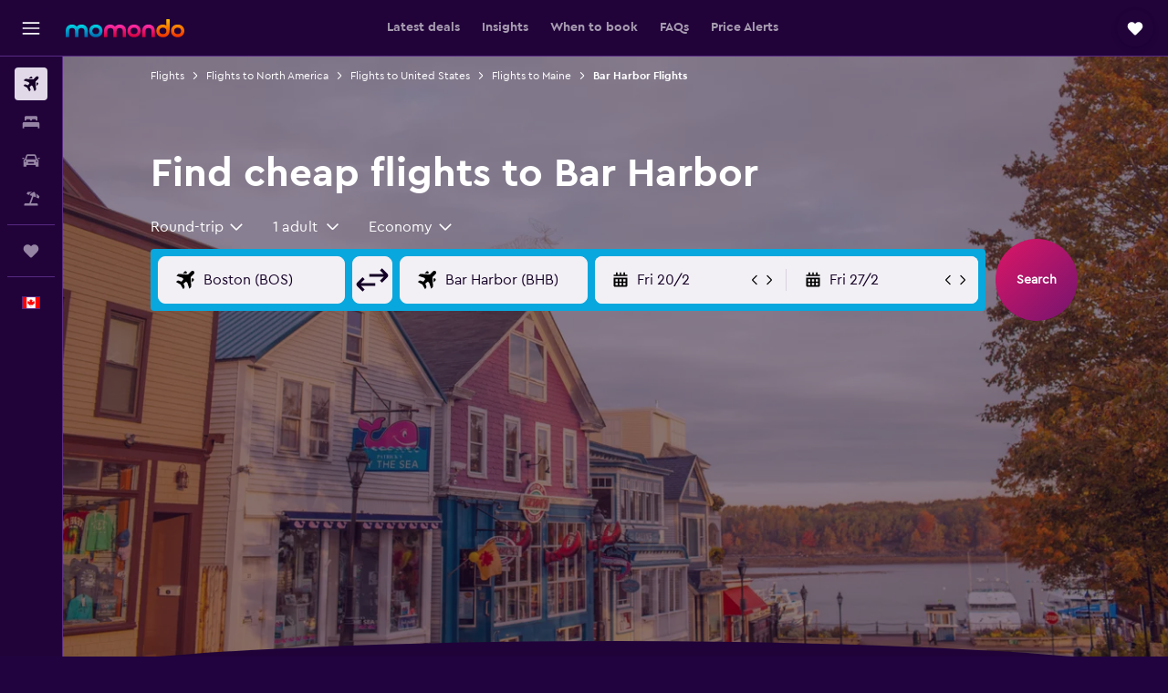

--- FILE ---
content_type: application/javascript;charset=UTF-8
request_url: https://content.r9cdn.net/res/combined.js?v=0f58d022835c38e68eba3259c548e9e814cd97c5&cluster=4
body_size: 13449
content:
define("default/ui/foundation/header/dotf/SiteWideMessage",["exports","__instances","property!3rpbf4","property!3m6768","react","ui/authentication/hooks/formToken","ui/business/shared/ft-business-side-wide-messages","ui/business/shared/utils-properties","ui/foundation/header/dotf/messages/BrowserSupportSiteWideMessage","ui/foundation/header/dotf/messages/CookieDisclosureSiteWideMessage","ui/foundation/header/dotf/messages/CookiesDisabledSiteWideMessage","ui/foundation/header/dotf/messages/CurrencySiteWideMessage","ui/foundation/header/dotf/messages/LostInternetSiteWideMessage","ui/foundation/header/dotf/messages/PrivacySiteWideMessage","ui/foundation/header/dotf/messages/RedirectSiteWideMessage","ui/framework/createLazyComponent","ui/integration/components/ErrorBoundary","ui/integration/metaCookieClient","ui/logger","ui/state/business/hooks/usePersonalModeBannerShown","ui/tracking/hooks/useTracker","ui/utils/components/events","ui/utils/memo"],function(e,s,E,v,w,_,q,x,z,A,I,W,j,P,T,a,G,O,U,L,N,K,i){"use strict";Object.defineProperty(e,"__esModule",{value:!0}),e.default=void 0,s=babelHelpers.interopRequireDefault(s),w=babelHelpers.interopRequireWildcard(w),_=babelHelpers.interopRequireDefault(_),z=babelHelpers.interopRequireDefault(z),A=babelHelpers.interopRequireDefault(A),I=babelHelpers.interopRequireDefault(I),W=babelHelpers.interopRequireDefault(W),j=babelHelpers.interopRequireDefault(j),P=babelHelpers.interopRequireDefault(P),T=babelHelpers.interopRequireDefault(T),a=babelHelpers.interopRequireDefault(a),G=babelHelpers.interopRequireDefault(G),U=babelHelpers.interopRequireDefault(U),L=babelHelpers.interopRequireDefault(L),N=babelHelpers.interopRequireDefault(N),K=babelHelpers.interopRequireDefault(K);var Y=(0,a.default)(function(){return dynamicImport("ui/business/shared/ft-biz-plus-banners/BusinessBizPlusUpgradeBanner",s.default)},null,function(e){return e.BusinessBizPlusUpgradeBanner}),F=(0,a.default)(function(){return dynamicImport("ui/business/shared/cvent/ft-exit-banner",s.default)},null,function(e){return e.BusinessCventExitBanner});function V(e,s){var a=1<arguments.length&&void 0!==s&&s,i=(0,N.default)().trackImpression;(0,w.useEffect)(function(){void 0!==e&&a&&i("".concat(e,"/rendered"))},[i,a,e])}a=(0,i.memo)(function(e){var s=e.siteWideMessageState,a=e.onResize,i=e.locale,t=e.onMessageCountChange,e=(0,v.getBoolean)(),r=(0,_.default)(),n=(0,N.default)().trackClick,o=(0,L.default)(),o=babelHelpers.slicedToArray(o,1)[0],l=(0,w.useState)(null==s?void 0:s.showMainRedirectBlock),u=(l=babelHelpers.slicedToArray(l,2))[0],d=l[1],l=(V("redirectedBanner",null==s?void 0:s.showMainRedirectBlock),(0,w.useState)(null==s?void 0:s.showCurrencyMessage)),c=(l=babelHelpers.slicedToArray(l,2))[0],f=l[1],l=(V("currencyBanner",null==s?void 0:s.showCurrencyMessage),(0,w.useState)(null==s?void 0:s.upgradeBrowserEnabled)),b=(l=babelHelpers.slicedToArray(l,2))[0],p=l[1],l=(V("upgradeBrowserBanner",null==s?void 0:s.upgradeBrowserEnabled),(0,w.useState)(o)),g=(l=babelHelpers.slicedToArray(l,2))[0],h=l[1];V("personalModeBanner",o);var o=(l=(0,q.useBusinessSiteWideMessage)()).typeToShow,l=l.onDismiss,M=void 0!==o,H=(V(o,M),!(null==s||!s.showNoInternetMessage)),C=(0,w.useState)(!(null==s||!s.showCookiesDisabledMessage)),m=(C=babelHelpers.slicedToArray(C,2))[0],B=C[1],C=(0,w.useState)(!(null==s||!s.showPrivacyPolicyMessage)),R=(C=babelHelpers.slicedToArray(C,2))[0],S=C[1],C=(0,w.useState)(!(null==s||!s.showCookieDisclosureMessage)),k=(C=babelHelpers.slicedToArray(C,2))[0],D=C[1],y=(0,w.useCallback)(function(){K.default.publish("page.layout.header.siteWideMessage.dismiss")},[]);return(0,w.useEffect)(function(){t&&t([k,R,m,H,b,u,c,g,M].filter(Boolean).length)},[k,R,m,H,b,u,c,g,M,t]),w.default.createElement(w.default.Fragment,null,babelHelpers.jsx(G.default,{},void 0,(0,E.getBoolean)(!1)&&babelHelpers.jsx(F,{}),babelHelpers.jsx(q.BusinessCompanyImpersonationBanner,{}),(0,x.isUpgradeBizPlusBannerEnabled)()&&babelHelpers.jsx(Y,{onResize:a})),u&&babelHelpers.jsx(T.default,{handleHideRedirectedBlock:function(){n("redirectedBanner".concat("/dismissed")),d(!1),y(),r().then(function(e){(0,O.setMetaCookie)("HIDE_REDIRECT_MESSAGE",!0,e)}).catch(function(e){return U.default.error(e,"getMetaCookie")})},siteWideMessageState:s,trackClick:n,onResize:a}),b&&babelHelpers.jsx(z.default,{handleHideUpgradeBrowserMessage:function(){n("upgradeBrowserBanner".concat("/dismissed")),p(!1),y(),r().then(function(e){(0,O.setMetaCookie)("HIDE_BROWSER_UPGRADE_MESSAGE",!0,e)}).catch(function(e){return U.default.error(e,"setMetaCookie")})},onResize:a}),c&&!e&&babelHelpers.jsx(W.default,{handleHideCurrencyMessage:function(){n("currencyBanner".concat("/dismissed")),f(!1),y();var s=String(i.countryCode).toLowerCase();r().then(function(e){(0,O.setMetaCookie)("HIDE_CURRENCY_MESSAGE",s,e)}).catch(function(e){return U.default.error(e,"setMetaCookie")}),(0,O.setMetaCookie)("hideCurrencyMessage".concat(s),!0)},locale:i,onResize:a}),g&&!e&&babelHelpers.jsx(q.SharedPersonalModeBanner,{onDismiss:function(){n("personalModeBanner".concat("/dismissed")),h(!1),y()},onResize:a}),M&&!e&&babelHelpers.jsx(q.SharedBusinessSiteWideMessage,{type:o,onDismiss:l,onResize:a}),H&&e&&babelHelpers.jsx(j.default,{onResize:a}),m&&e&&babelHelpers.jsx(I.default,{onResize:a,handleHideCookiesDisabledMessage:function(){n("cookiesDisabled".concat("/dismissed")),B(!1),y()}}),R&&e&&babelHelpers.jsx(P.default,{onResize:a,handleHidePrivacyMessage:function(){n("privacy".concat("/dismissed")),S(!1),y(),r().then(function(e){(0,O.setMetaCookie)("GLOBAL_PRIVACY_SEEN",!0,e)}).catch(function(e){return U.default.error(e,"setMetaCookie")})}}),k&&e&&babelHelpers.jsx(A.default,{onResize:a,handleHideCookieDisclosureMessage:function(){n("cookieDisclosure".concat("/dismissed")),D(!1),y(),r().then(function(e){(0,O.setMetaCookie)("HIDE_COOKIES_MESSAGE",!0,e),(0,O.setMetaCookie)("HIDE_COOKIES_MESSAGE_NP",!0,e)}).catch(function(e){return U.default.error(e,"setMetaCookie")})}}))});e.default=a});
define("default/ui/business/shared/ft-business-side-wide-messages/index",["exports","ui/business/shared/ft-business-side-wide-messages/BusinessCompanyImpersonationBanner","ui/business/shared/ft-business-side-wide-messages/SharedBusinessSiteWideMessage","ui/business/shared/ft-business-side-wide-messages/SharedPersonalModeBanner","ui/business/shared/ft-business-side-wide-messages/useBusinessSiteWideMessage"],function(s,n,i,u,t){"use strict";Object.defineProperty(s,"__esModule",{value:!0}),Object.keys(n).forEach(function(e){"default"===e||"__esModule"===e||e in s&&s[e]===n[e]||Object.defineProperty(s,e,{enumerable:!0,get:function(){return n[e]}})}),Object.keys(i).forEach(function(e){"default"===e||"__esModule"===e||e in s&&s[e]===i[e]||Object.defineProperty(s,e,{enumerable:!0,get:function(){return i[e]}})}),Object.keys(u).forEach(function(e){"default"===e||"__esModule"===e||e in s&&s[e]===u[e]||Object.defineProperty(s,e,{enumerable:!0,get:function(){return u[e]}})}),Object.keys(t).forEach(function(e){"default"===e||"__esModule"===e||e in s&&s[e]===t[e]||Object.defineProperty(s,e,{enumerable:!0,get:function(){return t[e]}})})});
define("default/ui/foundation/header/dotf/messages/BrowserSupportSiteWideMessage",["exports","property!nwt806","string!ui/foundation/header/dotf//BROWSER_SUPPORT_ALTERNATIVE","string!ui/foundation/header/dotf//BROWSER_SUPPORT_CHROME_LABEL","string!ui/foundation/header/dotf//BROWSER_SUPPORT_EXPLANATION","string!ui/foundation/header/dotf//BROWSER_SUPPORT_FIREFOX_LABEL","string!ui/foundation/header/dotf//BROWSER_SUPPORT_MESSAGE","string!ui/foundation/header/dotf//BROWSER_SUPPORT_MESSAGE_LINK_TEXT","string!ui/foundation/header/dotf//BROWSER_SUPPORT_RECOMMENDATION","string!ui/foundation/header/dotf//BROWSER_SUPPORT_SAFARI_LABEL","string!ui/foundation/header/dotf//BROWSER_SUPPORT_TITLE","string!ui/foundation/header/dotf//CLOSE_BROWSER_SUPPORT_DIALOG","string!ui/foundation/header/dotf//HEADER_UPGRADE_BROWSER_MESSAGE","string!ui/foundation/header/dotf//MESSAGE_CLOSE_BUTTON_ARIA","react","@r9-react-ui/site-wide-message","@r9/kameleon-icons/fill/externals/chrome.svg","@r9/kameleon-icons/fill/externals/firefox.svg","@r9/kameleon-icons/fill/externals/safari.svg","ui/hooks/useMessageContainerRef","ui/utils/components/test","less!ClLW//ui/foundation/header/dotf/messages/BrowserSupportSiteWideMessage.less"],function(e,s,a,i,n,u,d,l,f,p,R,S,E,O,g,_,b,B,T,w,A,r){"use strict";function P(){var e=window.navigator.userAgent.toLowerCase();return-1<e.indexOf("opera")||-1<e.indexOf("opr/")?_.BrowserType.OPERA:-1<e.indexOf("chrome")?_.BrowserType.CHROME:-1<e.indexOf("firefox")?_.BrowserType.FF:-1<e.indexOf("msie")||-1<e.indexOf("trident/")?_.BrowserType.IE:-1<e.indexOf("safari")?_.BrowserType.SAFARI:_.BrowserType.UNKNOWN}Object.defineProperty(e,"__esModule",{value:!0}),e.default=function(e){var r=e.handleHideUpgradeBrowserMessage,e=e.onResize,t={browserSupportMessage:d.value,browserSupportMessageLinkText:l.value,browserSupportTitle:R.value,closeBrowserSupportDialog:S.value,browserSupportExplanation:n.value,browserSupportRecommendation:f.value,browserSupportAlternative:a.value,closeButtonAriaLabel:O.value},o=[{Icon:b.default,name:i.value},{Icon:B.default,name:u.value},{Icon:T.default,name:p.value}],e=(0,w.default)(e);return g.default.createElement("div",{ref:e},(0,s.getBoolean)()?babelHelpers.jsx(_.SiteWideMessage,{showCloseButton:!1,presentation:_.SiteWideMessagePresentation.LIGHT},void 0,babelHelpers.jsx(_.BrowserSupport,{messages:t,recommendedBrowsers:o,browserType:P(),onDismiss:r})):babelHelpers.jsx(_.SiteWideMessage,{closeButtonAriaLabel:O.value,onDismiss:r,presentation:_.SiteWideMessagePresentation.DARK},void 0,g.default.createElement("div",babelHelpers.extends({className:"ClLW-upgrade-browser-msg"},(0,A.testAttrs)({"data-upgrade-browser-msg":!0})),(0,E.value)())))},e.getBrowserType=P,g=babelHelpers.interopRequireDefault(g),b=babelHelpers.interopRequireDefault(b),B=babelHelpers.interopRequireDefault(B),T=babelHelpers.interopRequireDefault(T),w=babelHelpers.interopRequireDefault(w),babelHelpers.interopRequireDefault(r)});
define("default/ui/foundation/header/dotf/messages/CookieDisclosureSiteWideMessage",["exports","property!jk98cn","string!ui/foundation/header/dotf//COOKIE_DISCLOSURE_LINK_TEXT","string!ui/foundation/header/dotf//COOKIE_DISCLOSURE_MESSAGE","string!ui/foundation/header/dotf//MESSAGE_CLOSE_BUTTON_ARIA","react","@r9-react-ui/site-wide-message","ui/hooks/useMessageContainerRef","less!c9xGs//ui/foundation/header/dotf/messages/CookieDisclosureSiteWideMessage.less"],function(e,i,a,t,o,r,n,l,s){"use strict";Object.defineProperty(e,"__esModule",{value:!0}),e.default=function(e){var s=e.onResize,e=e.handleHideCookieDisclosureMessage,s=(0,l.default)(s);return r.default.createElement("div",{ref:s},babelHelpers.jsx(n.SiteWideMessage,{presentation:n.SiteWideMessagePresentation.LIGHT,onDismiss:e,closeButtonAriaLabel:o.value},void 0,babelHelpers.jsx("div",{className:"c9xGs-message"},void 0,t.value.incorporateComponents(babelHelpers.jsx("a",{href:(0,i.getString)("/privacy#trackingtools"),target:"_blank"},void 0,(0,a.value)()))("span"))))},r=babelHelpers.interopRequireDefault(r),l=babelHelpers.interopRequireDefault(l),babelHelpers.interopRequireDefault(s)});
define("default/ui/foundation/header/dotf/messages/CookiesDisabledSiteWideMessage",["exports","string!ui/foundation/header/dotf//COOKIES_DISABLED_ABOUT_COOKIES_LINK_TEXT","string!ui/foundation/header/dotf//COOKIES_DISABLED_ENABLE_COOKIES_LINK_TEXT","string!ui/foundation/header/dotf//COOKIES_DISABLED_MESSAGE","string!ui/foundation/header/dotf//COOKIES_DISABLED_MESSAGE_HEADER","string!ui/foundation/header/dotf//MESSAGE_CLOSE_BUTTON_ARIA","react","@r9-react-ui/site-wide-message","ui/hooks/useMessageContainerRef","less!Q1bS//ui/foundation/header/dotf/messages/CookiesDisabledSiteWideMessage.less"],function(e,a,i,t,o,r,n,d,l,s){"use strict";Object.defineProperty(e,"__esModule",{value:!0}),e.default=function(e){var s=e.onResize,e=e.handleHideCookiesDisabledMessage,s=(0,l.default)(s);return n.default.createElement("div",{ref:s},babelHelpers.jsx(d.SiteWideMessage,{presentation:d.SiteWideMessagePresentation.LIGHT,onDismiss:e,closeButtonAriaLabel:r.value},void 0,babelHelpers.jsx("span",{className:"Q1bS-message-header"},void 0,(0,o.value)()," "),babelHelpers.jsx("span",{className:"Q1bS-message"},void 0,t.value.incorporateComponents(babelHelpers.jsx("a",{href:"http://lifehacker.com/5461114/fact-and-fiction-the-truth-about-browser-cookies"},void 0,(0,a.value)()),babelHelpers.jsx("a",{href:"http://www.ehow.com/video_4751810_enable-cookies.html"},void 0,(0,i.value)()))("span"))))},n=babelHelpers.interopRequireDefault(n),l=babelHelpers.interopRequireDefault(l),babelHelpers.interopRequireDefault(s)});
define("default/ui/foundation/header/dotf/messages/CurrencySiteWideMessage",["exports","string!ui/foundation/header/dotf//HEADER_CURRENCY_SYMBOL_WARNING","string!ui/foundation/header/dotf//MESSAGE_CLOSE_BUTTON_ARIA","react","@r9-react-ui/site-wide-message","ui/hooks/useMessageContainerRef","ui/utils/components/test","less!l2EM//ui/foundation/header/dotf/messages/CurrencySiteWideMessage.less"],function(e,a,r,i,n,o,u,s){"use strict";Object.defineProperty(e,"__esModule",{value:!0}),e.default=function(e){var s=e.handleHideCurrencyMessage,t=e.locale,e=e.onResize,e=(0,o.default)(e);return i.default.createElement("div",{ref:e},babelHelpers.jsx(n.SiteWideMessage,{closeButtonAriaLabel:r.value,onDismiss:s,presentation:n.SiteWideMessagePresentation.DARK},void 0,i.default.createElement("div",babelHelpers.extends({className:"l2EM-currency-msg"},(0,u.testAttrs)({"data-currency-msg":!0})),a.value.incorporateComponents(babelHelpers.jsx("span",{},void 0,t.currency.code))("span"))))},i=babelHelpers.interopRequireDefault(i),o=babelHelpers.interopRequireDefault(o),babelHelpers.interopRequireDefault(s)});
define("default/ui/foundation/header/dotf/messages/LostInternetSiteWideMessage",["exports","string!ui/foundation/header/dotf//NO_INTERNET_BANNER_MESSAGE","react","@r9-react-ui/site-wide-message","ui/hooks/useMessageContainerRef","less!c4FQY//ui/foundation/header/dotf/messages/LostInternetSiteWideMessage.less"],function(e,s,t,a,i,r){"use strict";Object.defineProperty(e,"__esModule",{value:!0}),e.default=function(e){e=e.onResize,e=(0,i.default)(e);return t.default.createElement("div",{ref:e},babelHelpers.jsx(a.SiteWideMessage,{showCloseButton:!1},void 0,babelHelpers.jsx("div",{className:"c4FQY-message"},void 0,(0,s.value)())))},t=babelHelpers.interopRequireDefault(t),i=babelHelpers.interopRequireDefault(i),babelHelpers.interopRequireDefault(r)});
define("default/ui/foundation/header/dotf/messages/PrivacySiteWideMessage",["exports","property!jk98cn","property!bvwsgj","property!ehfr6f","string!ui/foundation/header/dotf//MESSAGE_CLOSE_BUTTON_ARIA","string!ui/foundation/header/dotf//POLICY_MESSAGE","string!ui/foundation/header/dotf//POLICY_MESSAGE_COOKIE_LINK_TEXT","string!ui/foundation/header/dotf//POLICY_MESSAGE_PRIVACY_LINK_TEXT","react","@r9-react-ui/site-wide-message","ui/hooks/useMessageContainerRef","less!MR-V//ui/foundation/header/dotf/messages/PrivacySiteWideMessage.less"],function(e,t,i,s,r,n,o,d,l,u,f,a){"use strict";Object.defineProperty(e,"__esModule",{value:!0}),e.default=function(e){var a=e.onResize,e=e.handleHidePrivacyMessage,a=(0,f.default)(a);return l.default.createElement("div",{ref:a},babelHelpers.jsx(u.SiteWideMessage,{presentation:u.SiteWideMessagePresentation.LIGHT,onDismiss:e,closeButtonAriaLabel:r.value},void 0,babelHelpers.jsx("div",{className:"MR-V-message"},void 0,n.value.incorporateComponents(babelHelpers.jsx("span",{},void 0,(0,s.getString)()),babelHelpers.jsx("a",{href:(0,i.getString)("/privacy"),target:"_blank"},void 0,(0,d.value)()),babelHelpers.jsx("a",{href:(0,t.getString)("/privacy#trackingtools"),target:"_blank"},void 0,(0,o.value)()))("span"))))},l=babelHelpers.interopRequireDefault(l),f=babelHelpers.interopRequireDefault(f),babelHelpers.interopRequireDefault(a)});
define("default/ui/foundation/header/dotf/messages/RedirectSiteWideMessage",["exports","property!3m6768","property!sp2id0","string!ui/foundation/header/dotf//MESSAGE_CLOSE_BUTTON_ARIA","react","@r9-react-ui/site-wide-message","ui/foundation/header/dotf/messages/AltLanguageAvailableMessage","ui/foundation/header/dotf/messages/DefaultRedirectedMessage","ui/foundation/header/dotf/messages/LocaleForBrandRemovedMessage","ui/foundation/header/dotf/messages/SwitchToDualDotComMessage","ui/foundation/header/dotf/messages/SwitchToEnglishMessage","ui/hooks/useMessageContainerRef","ui/utils/components/test"],function(e,u,g,f,b,c,p,M,h,m,S,v,D){"use strict";Object.defineProperty(e,"__esModule",{value:!0}),e.default=function(e){var t=e.handleHideRedirectedBlock,a=e.siteWideMessageState,s=e.trackClick,e=e.onResize,i=(0,u.getBoolean)(),l=i&&!(0,g.getBoolean)(!1)?c.SiteWideMessagePresentation.LIGHT:c.SiteWideMessagePresentation.DARK,o=null==a?void 0:a.redirected,d=!(null!=a&&a.redirected)&&(null==a?void 0:a.showSwitchToEnglish),e=(0,v.default)(e),r=o&&i&&(null==a?void 0:a.altLanguageAvailableAndEnabled),n=o&&i&&!(null!=a&&a.altLanguageAvailableAndEnabled)&&(null==a?void 0:a.showSwitchToDualDotCom),o=o&&i&&!(null!=a&&a.altLanguageAvailableAndEnabled)&&!(null!=a&&a.showSwitchToDualDotCom)||o&&!i,i=(null==a?void 0:a.localeForBrandRemoved)&&!i;return b.default.createElement("div",{ref:e},babelHelpers.jsx(c.SiteWideMessage,{closeButtonAriaLabel:f.value,onDismiss:t,presentation:l},void 0,b.default.createElement("div",(0,D.testAttrs)({"data-redirect-msg":!0}),r&&babelHelpers.jsx(p.default,{siteWideMessageState:a,trackClick:s,siteWideMessagePresentation:l}),n&&babelHelpers.jsx(m.default,{siteWideMessageState:a,trackClick:s,siteWideMessagePresentation:l}),o&&babelHelpers.jsx(M.default,{siteWideMessageState:a,trackClick:s,siteWideMessagePresentation:l}),d&&babelHelpers.jsx(S.default,{siteWideMessageState:a,trackClick:s,siteWideMessagePresentation:l}),i&&babelHelpers.jsx(h.default,{siteWideMessageState:a,siteWideMessagePresentation:l}))))},b=babelHelpers.interopRequireDefault(b),p=babelHelpers.interopRequireDefault(p),M=babelHelpers.interopRequireDefault(M),h=babelHelpers.interopRequireDefault(h),m=babelHelpers.interopRequireDefault(m),S=babelHelpers.interopRequireDefault(S),v=babelHelpers.interopRequireDefault(v)});
define("default/ui/state/business/hooks/usePersonalModeBannerShown",["exports","property!6gcquf","property!6i0530","react","react-redux","ui/state/business/hooks/useAccountSwitcherItems","ui/state/business/hooks/useBusinessMode","ui/state/hooks/useUserInfoState","ui/utils/storage"],function(e,a,l,d,c,f,b,S,p){"use strict";Object.defineProperty(e,"__esModule",{value:!0}),e.BANNER_DISMISSED_STORAGE_ID=void 0,e.default=function(){var e=(0,b.default)(),t=(0,c.useSelector)(function(e){return!(null==(e=null==(e=e.authState)?void 0:e.businessState)||!e.businessProfile)}),s=null==(n=(0,S.default)())?void 0:n.accountEmail,u=(0,f.useAccountSwitcherItems)(),n=(0,d.useMemo)(function(){return null==u?void 0:u.find(function(e){return e.userEmail===s&&e.businessMode})},[u,s]),o=(0,d.useState)(!0===p.default.get(D)),o=babelHelpers.slicedToArray(o,2),r=o[0],i=o[1];return[!r&&!e&&t&&!!n&&(0,a.getBoolean)(!1)&&(0,l.getBoolean)(!1),function(e){p.default.set(D,!e),i(!e)}]},b=babelHelpers.interopRequireDefault(b),S=babelHelpers.interopRequireDefault(S),p=babelHelpers.interopRequireDefault(p);var D=e.BANNER_DISMISSED_STORAGE_ID="personal-mode-banner-dismissed"});
define("default/ui/business/shared/ft-business-side-wide-messages/BusinessCompanyImpersonationBanner",["exports","react","@r9-react-ui/button","@r9/kameleon-icons/fill/utilities/user-multi.svg","ui/authentication/hooks/formToken","ui/business/libs/dashboard/company-details/data","ui/business/shared/ft-business-site-wide-utils","ui/logger","ui/state/hooks/useAuthBusiness","ui/state/hooks/useK4BDisplayName","string!ui/business/shared/ft-business-side-wide-messages//IMPERSONATION_BANNER_EXIT_BUTTON","string!ui/business/shared/ft-business-side-wide-messages//IMPERSONATION_BANNER_TITLE","less!pBkm//ui/business/shared/ft-business-side-wide-messages/BusinessCompanyImpersonationBanner.less"],function(e,n,i,a,u,t,r,o,l,d,p,b,s){"use strict";function m(){var e=(0,u.default)(),s=n.default.useCallback(function(){return e().then(function(e){return t.businessCompanyApi.endImpersonationSupport(e)}).then(function(){return window.location.reload()}).catch(o.default.error)},[e]);return babelHelpers.jsx(i.Button,{size:i.ButtonSize.XSMALL,onClick:function(){return s()}},void 0,(0,p.value)())}Object.defineProperty(e,"__esModule",{value:!0}),e.BusinessCompanyImpersonationBanner=function(){var e,s=function(){var e=(0,d.default)(),s=null!=(s=(0,l.useAuthBusiness)())?s:{},n=s.role,i=s.seniority,s=s.usingCompanyImpersonation,s=void 0!==s&&s,a=(0,r.useUsingAgentPortalImpersonation)();return{showBanner:s&&!a,data:{companyName:e,roleName:null!=(s=null==n?void 0:n.roleName)?s:"",groupName:null!=(a=null==i?void 0:i.name)?a:""}}}(),n=s.showBanner,s=s.data;return n&&s?(n=s.companyName,e=s.roleName,s=s.groupName,babelHelpers.jsx("div",{className:"pBkm"},void 0,babelHelpers.jsx(a.default,{"aria-hidden":!0,width:24,height:24}),babelHelpers.jsx("span",{},void 0,(0,b.value)(n,e,s)),babelHelpers.jsx(m,{}))):null},n=babelHelpers.interopRequireDefault(n),a=babelHelpers.interopRequireDefault(a),u=babelHelpers.interopRequireDefault(u),o=babelHelpers.interopRequireDefault(o),d=babelHelpers.interopRequireDefault(d),babelHelpers.interopRequireDefault(s)});
define("default/ui/business/shared/ft-business-side-wide-messages/SharedBusinessSiteWideMessage",["exports","string!ui/alerts//CLOSE_BUTTON_LABEL","react","@r9-react-ui/site-wide-message","ui/hooks/useMessageContainerRef","ui/tracking/hooks/useTracker","ui/utils/components/test","less!cxNt//ui/business/shared/ft-business-side-wide-messages/SharedBusinessSiteWideMessage.less"],function(e,r,u,l,n,d,o,s){"use strict";Object.defineProperty(e,"__esModule",{value:!0}),e.SharedBusinessSiteWideMessage=function(e){var s,i=e.type,t=e.onDismiss,e=e.onResize,a=(0,d.default)().trackClick,e=(0,n.default)(e);return i?(s=b[i],u.default.createElement("div",{ref:e},babelHelpers.jsx(l.SiteWideMessage,{closeButtonAriaLabel:r.value,presentation:l.SiteWideMessagePresentation.DARK,onDismiss:function(){a("".concat(i,"/dismissed")),t()}},void 0,u.default.createElement("div",(0,o.testAttrs)("business-site-wide-msg"),babelHelpers.jsx("div",{className:"cxNt-title"},void 0,s.title),babelHelpers.jsx("div",{},void 0,s.action))))):null},u=babelHelpers.interopRequireDefault(u),n=babelHelpers.interopRequireDefault(n),d=babelHelpers.interopRequireDefault(d),s=babelHelpers.interopRequireDefault(s);var b={}});
define("default/ui/business/shared/ft-business-side-wide-messages/SharedPersonalModeBanner",["exports","property!bkp2jt","string!ui/alerts//CLOSE_BUTTON_LABEL","react","@r9-react-ui/site-wide-message","ui/authentication/services/useGetAuthService","ui/hooks/useMessageContainerRef","ui/logger","ui/state/business/hooks/useAccountSwitcherItems","ui/state/business/hooks/usePersonalModeBannerShown","ui/state/hooks/useActiveNavigationItem","ui/state/hooks/useUserInfoState","string!ui/business/shared/ft-business-side-wide-messages//PERSONAL_BANNER_CTA","string!ui/business/shared/ft-business-side-wide-messages//PERSONAL_BANNER_DESCRIPTION","string!ui/business/shared/ft-business-side-wide-messages//PERSONAL_BANNER_TITLE"],function(e,b,p,h,g,v,m,A,B,R,w,E,S,N,M){"use strict";Object.defineProperty(e,"__esModule",{value:!0}),e.SharedPersonalModeBanner=function(e){var s=e.onDismiss,e=e.onResize,n={personalBannerTitle:M.value,personalBannerDescription:N.value,personalBannerCta:S.value,closeButtonAriaLabel:p.value},i=(0,v.default)(),t=(0,w.useActiveNavigationItem)(),a=null==(o=(0,E.default)())?void 0:o.accountEmail,r=(0,B.useAccountSwitcherItems)(),u=(0,h.useMemo)(function(){return null==r?void 0:r.find(function(e){return e.userEmail===a&&e.businessMode})},[r,a]),o=(0,R.default)(),o=babelHelpers.slicedToArray(o,2),l=o[0],d=o[1],o=(0,h.useState)(2),o=babelHelpers.slicedToArray(o,2),c=o[0],f=o[1],o=(0,m.default)(e),e=0===c,c=2===c;return(0,h.useEffect)(function(){f(l?1:2)},[l]),c?null:h.default.createElement("div",{ref:o},babelHelpers.jsx(g.PersonalModeBanner,{messages:n,handleDismiss:function(){d(!1),f(2),null!=s&&s()},handleSwitch:function(){var e,s;u&&(f(0),s=window.location.pathname,(0,b.getBoolean)(!1)&&(s=null!=(e=null==t?void 0:t.url)?e:"/"),i().then(function(e){return e.switchMultiAccount(null==u?void 0:u.tokenId,!0).then(function(e){return window.location.replace("".concat(e.businessRedirectUrl,"&redir=").concat(s))})}).catch(function(e){f(1),A.default.error(e,"PersonalModeBanner.toggleBusinessMode")}))},loading:e}))},h=babelHelpers.interopRequireWildcard(h),v=babelHelpers.interopRequireDefault(v),m=babelHelpers.interopRequireDefault(m),A=babelHelpers.interopRequireDefault(A),R=babelHelpers.interopRequireDefault(R),E=babelHelpers.interopRequireDefault(E)});
define("default/ui/business/shared/ft-business-side-wide-messages/useBusinessSiteWideMessage",["exports","react","context"],function(e,s,a){"use strict";Object.defineProperty(e,"__esModule",{value:!0}),e.useBusinessSiteWideMessage=function(){var i,n=(0,a.isClient)()?window.location.pathname:void 0,e=(0,s.useState)(!1),t=babelHelpers.slicedToArray(e,2)[1],o={},r={typeToShow:void 0,onDismiss:function(){}};for(i in o)if(function(){if(o.hasOwnProperty(i)){var e=o[i],s=Boolean(e.ignorePaths&&e.ignorePaths.find(function(e){return e===n}));if(e.enabled&&!s)return r={typeToShow:i,onDismiss:function(){t(!0),e.onDismiss()}},1}}())break;return r}});
define("default/@r9-react-ui/site-wide-message/index",["exports","@r9-react-ui/site-wide-message/SiteWideMessage","@r9-react-ui/site-wide-message/PersonalModeBanner","@r9-react-ui/site-wide-message/BrowserSupport","@r9-react-ui/site-wide-message/BrowserIcon"],function(t,r,n,i,u){"use strict";Object.defineProperty(t,"__esModule",{value:!0}),Object.keys(r).forEach(function(e){"default"===e||"__esModule"===e||e in t&&t[e]===r[e]||Object.defineProperty(t,e,{enumerable:!0,get:function(){return r[e]}})}),Object.keys(n).forEach(function(e){"default"===e||"__esModule"===e||e in t&&t[e]===n[e]||Object.defineProperty(t,e,{enumerable:!0,get:function(){return n[e]}})}),Object.keys(i).forEach(function(e){"default"===e||"__esModule"===e||e in t&&t[e]===i[e]||Object.defineProperty(t,e,{enumerable:!0,get:function(){return i[e]}})}),Object.keys(u).forEach(function(e){"default"===e||"__esModule"===e||e in t&&t[e]===u[e]||Object.defineProperty(t,e,{enumerable:!0,get:function(){return u[e]}})})});
define("default/@r9/kameleon-icons/fill/externals/chrome.svg",["exports","ui/framework/SvgInlineKameleonIcons"],function(e,l){Object.defineProperty(e,"__esModule",{value:!0});e.default=function(e){return React.createElement(l.default,Object.assign({key:"default/@r9/kameleon-icons/fill/externals/chrome.svg"},e||{},{svg:'<svg xmlns="http://www.w3.org/2000/svg" viewBox="0 0 200 200" fill="currentColor"><path d="M66.45 100.03c0-18.53 15.02-33.56 33.56-33.56s33.56 15.02 33.56 33.56s-15.02 33.56-33.56 33.56s-33.56-15.02-33.56-33.56zM140 30.74a80.087 80.087 0 00-39.99-10.72h0c-14.02 0-27.85 3.71-40 10.72a80.086 80.086 0 00-27.87 26.95l21.1 36.54c.76-6.18 2.74-12.24 5.94-17.79a47.152 47.152 0 0117.26-17.26a47.227 47.227 0 0121.91-6.26l.07-.05h1.6h64.62a80.27 80.27 0 00-24.62-22.13zm29.29 109.28a80.011 80.011 0 0010.71-40c0-13.11-3.25-26.06-9.4-37.61h-42.16c5.01 3.79 9.24 8.57 12.4 14.03c8.17 14.15 8.37 31.63.64 45.96v.08l-.64 1.12l-32.31 55.96a80.113 80.113 0 0031.48-10.26a80.14 80.14 0 0029.28-29.28zM59.17 123.6h0s0 0 0 0L26.86 67.64A80.132 80.132 0 0020 100.03c0 14.02 3.71 27.86 10.72 40A80.065 80.065 0 0060 169.31a80.103 80.103 0 0037.27 10.66l21.08-36.51c-13.49 5.69-29.09 4.83-41.93-2.59c-6.76-3.9-12.43-9.45-16.52-16.08l-.07-.04l-.64-1.11s-.02-.03-.03-.04h0s0 0 0 0z"/></svg>'}))}});
define("default/@r9/kameleon-icons/fill/externals/firefox.svg",["exports","ui/framework/SvgInlineKameleonIcons"],function(c,e){Object.defineProperty(c,"__esModule",{value:!0});c.default=function(c){return React.createElement(e.default,Object.assign({key:"default/@r9/kameleon-icons/fill/externals/firefox.svg"},c||{},{svg:'<svg xmlns="http://www.w3.org/2000/svg" viewBox="0 0 200 200" fill="currentColor"><path d="M174.24 72.72c-3.48-8.4-10.53-17.46-16.07-20.32c4.51 8.86 7.11 17.74 8.11 24.37c0 0 0 .05.02.13c-9.06-22.63-24.42-31.76-36.96-51.62c-.64-1-1.27-2-1.89-3.08c-.35-.6-.63-1.15-.88-1.67c-.52-1-.92-2.07-1.2-3.16c0-.05-.02-.1-.05-.14s-.08-.07-.13-.07a.379.379 0 00-.15 0c-.01 0-.03.01-.04.02c-.02 0-.04.02-.06.03l.03-.04c-18.95 11.12-26.1 31.14-27.4 42.57l-.33.02c-8.47.59-16.47 3.68-23.14 8.95l-.39.31c-.15-.1-.29-.21-.44-.31c-1.83-6.4-1.9-13.18-.22-19.62c-8.23 3.76-14.63 9.69-19.28 14.94h-.04C50.55 60 50.78 46.7 50.96 43.92c-.04-.17-2.37 1.21-2.67 1.42c-2.8 2-5.42 4.25-7.83 6.72a69.94 69.94 0 00-7.48 8.99a67.847 67.847 0 00-10.75 24.33c-.04.17-.07.35-.11.53c-.15.71-.69 4.24-.79 5.01v.18c-.71 3.66-1.15 7.36-1.32 11.08v.41c0 44.34 35.87 80.28 80.11 80.28c39.62 0 72.52-28.83 78.96-66.7c.13-1.03.24-2.06.36-3.1c1.59-13.77-.18-28.24-5.2-40.34zm-76.72-8.98l.5-.04c.76-.05 1.47-.1 2.18-.1c11.1 0 21.6 4.91 28.84 13.19c-4.02-1.39-8.73-2.13-13.4-1.32l-5.97 1.04l5.42 2.72c14.86 7.45 18.26 23.75 15.12 35.74c-3.04 11.61-13.3 23.69-33 22.76c-3.36-.13-6.67-.77-9.79-1.88c-.76-.29-1.52-.61-2.21-.9l-.29-.13c-.33-.15-.66-.31-.99-.48c-9.99-5.17-16.76-14.45-17.76-24.28c.7-1.95 5.24-12.03 24.45-12.03c3.56 0 11.44-7.84 11.63-10.76v-.11v-.11c-.06-1.39-.7-1.71-4.82-3.73c-4.4-2.16-11.76-5.78-15.19-9.18l-.83-.82c-1.25-1.23-2.18-2.15-2.94-2.88a37.874 37.874 0 0119.04-6.69z"/></svg>'}))}});
define("default/@r9/kameleon-icons/fill/externals/safari.svg",["exports","ui/framework/SvgInlineKameleonIcons"],function(c,l){Object.defineProperty(c,"__esModule",{value:!0});c.default=function(c){return React.createElement(l.default,Object.assign({key:"default/@r9/kameleon-icons/fill/externals/safari.svg"},c||{},{svg:'<svg xmlns="http://www.w3.org/2000/svg" viewBox="0 0 200 200" fill="currentColor"><path d="M100 18c-45.21 0-82 36.79-82 82s36.79 82 82 82s82-36.79 82-82s-36.79-82-82-82zm0 160c-43.01 0-78-34.99-78-78s34.99-78 78-78s78 34.99 78 78s-34.99 78-78 78zm0-152c-40.87 0-74 33.13-74 74s33.13 74 74 74s74-33.13 74-74s-33.13-74-74-74zm52.31 51.56l12.06-5c.44-.19 1 .06 1.19.5c.19.5 0 1-.5 1.19l-12.06 5c-.44.19-1 0-1.19-.5c-.19-.5 0-1 .5-1.19zm-31.19-30.44l5-12.06c.19-.44.75-.69 1.19-.44c.5.19.69.75.5 1.19l-5 12.06c-.19.44-.75.69-1.19.44h0a.895.895 0 01-.5-1.19zM99.18 30.06c0-.5.44-.88.94-.88s.94.38.94.88v13.06c-.06.5-.44.87-.94.87s-.94-.37-.94-.87V30.06zm-7.56 61.18h0s0 0 0 0h0zm0 0h0s0 0 0 0h0s0 0 0 0h0s0 0 0 0zM72.75 34.61c.5-.19 1 0 1.19.44L79 47.11c.19.44-.06 1-.5 1.19h0c-.5.19-1 0-1.19-.44L72.25 35.8c-.19-.44.06-1 .5-1.19zm-43.56 65.2c0-.5.37-.94.87-.94h13.06c.5 0 .88.44.88.94h0c0 .5-.37.94-.87.94H30.07c-.5 0-.87-.44-.87-.94zm18.5 22.62l-12.06 5c-.44.19-1-.06-1.19-.5c-.19-.5 0-1 .5-1.19l12.06-5c.44-.19 1 0 1.19.5s0 1-.5 1.19zm.63-44h0c-.19.5-.75.69-1.19.5l-12.06-5c-.44-.19-.69-.75-.5-1.19c.19-.5.75-.69 1.19-.5l12.06 5c.5.19.69.75.5 1.19zm1.56-28.5c.38-.37.94-.37 1.25 0l9.25 9.19c.37.31.37.94.06 1.25h0c-.37.37-.94.37-1.25 0l-9.31-9.19a.893.893 0 010-1.25zm40.59 42.98l17.01 16.89l-57.35 40.76l40.34-57.65zm-11.58 59.96l-5 12.06c-.19.44-.75.69-1.19.44c-.44-.25-.69-.75-.5-1.19l5-12.06c.19-.44.75-.69 1.19-.44h0c.5.19.69.75.5 1.19zm21.94 17.06c0 .5-.44.88-.94.88s-.94-.38-.94-.88v-13.06c.06-.5.44-.88.94-.88s.94.38.94.88v13.06zm8.22-61.22l.18-.18l-.15.21l-.03-.03zm18.22 56.66c-.44.19-1 0-1.19-.44l-5.06-12.06c-.19-.44.06-1 .5-1.19c.5-.19 1 0 1.19.44l5.06 12.06c.19.44-.06 1-.5 1.19zm22.81-15.31c-.37.38-.94.38-1.25 0l-9.25-9.19c-.31-.31-.31-.94 0-1.25c.38-.37.94-.37 1.25 0l9.25 9.19c.38.38.31.94 0 1.25zm-39.76-43.09L93.3 90.07l57.28-40.64h0s0 0 0 0l-40.26 57.54zm55.14 20.27c-.19.5-.75.69-1.19.5l-12.06-5a.895.895 0 01-.5-1.19h0c.19-.5.75-.69 1.19-.5l12.06 5c.44.19.69.75.5 1.19zm4.5-26.12H156.9c-.5 0-.87-.44-.87-.94s.37-.94.87-.94h13.06c.5 0 .88.44.88.94s-.38.94-.88.94z"/></svg>'}))}});
define("default/ui/hooks/useMessageContainerRef",["exports","react","ui/hooks/useElementHeightChange"],function(e,u,n){"use strict";Object.defineProperty(e,"__esModule",{value:!0}),e.default=function(e){var t=(0,u.useRef)(null);return(0,n.default)(t,e),t},n=babelHelpers.interopRequireDefault(n)});
define("default/ui/foundation/header/dotf/messages/AltLanguageAvailableMessage",["exports","string!ui/foundation/header/dotf//REDIRECTED_ALT_LANGUAGE_AVAILABLE_MESSAGE","string!ui/foundation/header/dotf//REDIRECTED_ALT_LANGUAGE_AVAILABLE_MESSAGE_ENGLISH_OPTION","string!ui/foundation/header/dotf//REDIRECTED_ALT_LANGUAGE_AVAILABLE_MESSAGE_OTHER_OPTION","react","less!yNyv//ui/foundation/header/dotf/messages/AltLanguageAvailableMessage.less"],function(e,l,t,n,a,r){"use strict";Object.defineProperty(e,"__esModule",{value:!0}),e.default=function(e){var a=e.siteWideMessageState,i=e.trackClick,e=e.siteWideMessagePresentation;return babelHelpers.jsx("div",{className:(0,r.default)("site-msg","pres-".concat(e))},void 0,l.value.incorporateComponents(babelHelpers.jsx("span",{},void 0,null==a?void 0:a.displayCountryUrl),babelHelpers.jsx("a",{href:null==a?void 0:a.otherLocaleRedirectUrl,className:(0,r.default)("redirect-link"),onClick:function(){return i("redirectedBanner".concat("/clicked"))}},void 0,(0,t.value)()),babelHelpers.jsx("a",{href:null==a?void 0:a.englishRedirectUrl,className:(0,r.default)("redirect-link"),onClick:function(){return i("redirectedBanner".concat("/clicked"))}},void 0,(0,n.value)(null==a?void 0:a.mainDisplayUrlName)))("span"))},a=babelHelpers.interopRequireDefault(a),r=babelHelpers.interopRequireDefault(r)});
define("default/ui/foundation/header/dotf/messages/DefaultRedirectedMessage",["exports","string!ui/foundation/header/dotf//HEADER_REDIRECT_MESSAGE","string!ui/foundation/header/dotf//HEADER_REDIRECT_TO_MESSAGE","react","less!O1pb//ui/foundation/header/dotf/messages/DefaultRedirectedMessage.less"],function(e,s,i,a,r){"use strict";Object.defineProperty(e,"__esModule",{value:!0}),e.default=function(e){var a=e.siteWideMessageState,t=e.trackClick,e=e.siteWideMessagePresentation;return babelHelpers.jsx("div",{className:(0,r.default)("site-msg","pres-".concat(e))},void 0,s.value.incorporateComponents(babelHelpers.jsx("span",{},void 0,null==a?void 0:a.displayCountryUrl),babelHelpers.jsx("a",{href:null==a?void 0:a.englishRedirectUrl,className:(0,r.default)("redirect-link"),onClick:function(){return t("redirectedBanner".concat("/clicked"))}},void 0,(0,i.value)(null==a?void 0:a.mainDisplayUrlName)))("span"))},a=babelHelpers.interopRequireDefault(a),r=babelHelpers.interopRequireDefault(r)});
define("default/ui/foundation/header/dotf/messages/LocaleForBrandRemovedMessage",["exports","string!ui/foundation/header/dotf//HEADER_REDIRECT_AFTER_LOCALE_SHUTDOWN_MESSAGE","react","less!Jk7v//ui/foundation/header/dotf/messages/LocaleForBrandRemovedMessage.less"],function(e,s,a,t){"use strict";Object.defineProperty(e,"__esModule",{value:!0}),e.default=function(e){var a=e.siteWideMessageState,e=e.siteWideMessagePresentation;return babelHelpers.jsx("div",{className:(0,t.default)("site-msg","pres-".concat(e))},void 0,(0,s.value)(a.originHomepage,a.redirectHomepage))},a=babelHelpers.interopRequireDefault(a),t=babelHelpers.interopRequireDefault(t)});
define("default/ui/foundation/header/dotf/messages/SwitchToDualDotComMessage",["exports","string!ui/foundation/header/dotf//REDIRECTED_SWITCH_TO_DUAL_DOT_COM_MESSAGE","string!ui/foundation/header/dotf//REDIRECTED_SWITCH_TO_DUAL_DOT_COM_MESSAGE_ENGLISH_OPTION","string!ui/foundation/header/dotf//REDIRECTED_SWITCH_TO_DUAL_DOT_COM_MESSAGE_SPANISH_OPTION","react","less!o-a0//ui/foundation/header/dotf/messages/SwitchToDualDotComMessage.less"],function(e,t,s,n,a,r){"use strict";Object.defineProperty(e,"__esModule",{value:!0}),e.default=function(e){var a=e.siteWideMessageState,i=e.trackClick,e=e.siteWideMessagePresentation;return babelHelpers.jsx("div",{className:(0,r.default)("site-msg","pres-".concat(e))},void 0,t.value.incorporateComponents(babelHelpers.jsx("span",{},void 0,null==a?void 0:a.displayCountryUrl),babelHelpers.jsx("a",{href:null==a?void 0:a.spanishRedirectUrl,className:(0,r.default)("redirect-link"),onClick:function(){return i("redirectedBanner".concat("/clicked"))}},void 0,(0,n.value)(null==a?void 0:a.mainDisplayUrlName)),babelHelpers.jsx("a",{href:null==a?void 0:a.englishRedirectUrl,className:(0,r.default)("redirect-link"),onClick:function(){return i("redirectedBanner".concat("/clicked"))}},void 0,(0,s.value)()))("span"))},a=babelHelpers.interopRequireDefault(a),r=babelHelpers.interopRequireDefault(r)});
define("default/ui/foundation/header/dotf/messages/SwitchToEnglishMessage",["exports","string!ui/foundation/header/dotf//INFO_DUAL_LANGUAGE","string!ui/foundation/header/dotf//INFO_DUAL_LANGUAGE_TARGET","react","less!U3q2//ui/foundation/header/dotf/messages/SwitchToEnglishMessage.less"],function(e,a,i,s,r){"use strict";Object.defineProperty(e,"__esModule",{value:!0}),e.default=function(e){var s=e.siteWideMessageState,t=e.trackClick,e=e.siteWideMessagePresentation;return babelHelpers.jsx("div",{className:(0,r.default)("site-msg","pres-".concat(e))},void 0,a.value.incorporateComponents(babelHelpers.jsx("span",{},void 0,null==s?void 0:s.displayCountryUrl),babelHelpers.jsx("a",{href:null==s?void 0:s.otherLocaleRedirectUrl,className:(0,r.default)("redirect-link"),onClick:function(){return t("redirectedBanner".concat("/clicked"))}},void 0,(0,i.value)()))("span"))},s=babelHelpers.interopRequireDefault(s),r=babelHelpers.interopRequireDefault(r)});
define("default/ui/business/shared/ft-business-site-wide-utils/index",["exports","ui/business/shared/ft-business-site-wide-utils/BusinessSiteWideUtils","ui/business/shared/ft-business-site-wide-utils/hooks/useUsingAgentPortalImpersonation"],function(s,e,i){"use strict";Object.defineProperty(s,"__esModule",{value:!0});var t={};s.default=void 0,Object.keys(i).forEach(function(e){"default"===e||"__esModule"===e||Object.prototype.hasOwnProperty.call(t,e)||e in s&&s[e]===i[e]||Object.defineProperty(s,e,{enumerable:!0,get:function(){return i[e]}})}),s.default=e.BusinessSiteWideUtils});
define("default/@r9-react-ui/site-wide-message/SiteWideMessage",["exports","react","@r9-react-ui/button","@r9-react-utils/test-attrs","@r9/kameleon-icons/fill/navigation/close.svg"],function(e,d,c,u,v){"use strict";Object.defineProperty(e,"__esModule",{value:!0}),e.SiteWideMessage=function(e){var t=e.presentation,t=void 0===t?f.DARK:t,i=e.children,s=e.onDismiss,o=e.closeButtonAriaLabel,a=e.dataTestId,n=e.fixed,n=void 0!==n&&n,r=e.position,r=void 0===r?p.TOP:r,e=e.showCloseButton,e=void 0===e||e,l=(0,u.useTestAttrs)();return d.default.createElement("div",babelHelpers.extends({className:b("&","pres-".concat(t),"mod-position-".concat(r),{"mod-fixed":n})},l(a)),babelHelpers.jsx("div",{className:b("content-col")},void 0,i),e&&babelHelpers.jsx("div",{className:b("close-col")},void 0,babelHelpers.jsx(c.IconButton,{variant:c.ButtonVariant.NONE,"aria-label":null==o?void 0:o(),onClick:function(){return null==s?void 0:s()},size:t===f.DARK?c.IconButtonSize.XXXSMALL:c.IconButtonSize.XXSMALL},void 0,babelHelpers.jsx(v.default,{}))))},e.SiteWideMessagePresentation=e.SiteWideMessagePosition=void 0,d=babelHelpers.interopRequireDefault(d),v=babelHelpers.interopRequireDefault(v);var b=_scoper("HiPN");var p=e.SiteWideMessagePosition=function(e){return e.TOP="top",e.BOTTOM="bottom",e}({}),f=e.SiteWideMessagePresentation=function(e){return e.DARK="dark",e.LIGHT="light",e}({})});
define("default/@r9-react-ui/site-wide-message/PersonalModeBanner",["exports","react","@r9-react-ui/button","@r9-react-ui/div-button","@r9-react-ui/loading-dots","@r9-react-utils/test-attrs","@r9/kameleon-icons/fill/navigation/close.svg","@r9/kameleon-icons/fill/utilities/info.svg"],function(e,r,i,n,o,c,d,u){"use strict";Object.defineProperty(e,"__esModule",{value:!0}),e.PersonalModeBanner=function(e){var a=e.loading,s=e.messages,l=e.handleSwitch,e=e.handleDismiss,t=(0,c.useTestAttrs)();return r.default.createElement("div",babelHelpers.extends({className:"G40v"},t("data-personal-mode-msg")),babelHelpers.jsx("div",{className:"G40v-col-content"},void 0,babelHelpers.jsx(u.default,{className:"G40v-info"}),s.personalBannerTitle()," ",s.personalBannerDescription(),a?babelHelpers.jsx("div",{className:"G40v-loader"},void 0,babelHelpers.jsx(o.LoadingDots,{})):babelHelpers.jsx(n.DivButton,{onClick:l,className:"G40v-cta"},void 0,s.personalBannerCta())),babelHelpers.jsx("div",{className:"G40v-close"},void 0,babelHelpers.jsx(i.IconButton,{variant:i.ButtonVariant.NONE,"aria-label":s.closeButtonAriaLabel(),onClick:e,size:i.IconButtonSize.XXXSMALL},void 0,babelHelpers.jsx(d.default,{}))))},r=babelHelpers.interopRequireDefault(r),d=babelHelpers.interopRequireDefault(d),u=babelHelpers.interopRequireDefault(u)});
define("default/@r9-react-ui/site-wide-message/BrowserSupport",["exports","react","@r9-react-ui/button","@r9-react-ui/dialog","@r9/kameleon-icons/fill/navigation/close.svg","@r9-react-ui/site-wide-message/BrowserIcon"],function(e,n,p,b,d,u){"use strict";Object.defineProperty(e,"__esModule",{value:!0}),e.BrowserSupport=function(e){var r=e.browserType,r=void 0===r?u.BrowserType.UNKNOWN:r,s=e.messages,o=e.onDismiss,e=e.recommendedBrowsers,a=(0,n.useState)(!1),a=babelHelpers.slicedToArray(a,2),i=a[0],l=a[1];function t(){l(!0)}return n.default.createElement(n.default.Fragment,null,babelHelpers.jsx("div",{className:"y1un-browser-support-container"},void 0,babelHelpers.jsx(u.BrowserIcon,{browserType:r}),s.browserSupportMessage.incorporateComponents(babelHelpers.jsx("span",{role:"button",tabIndex:0,className:"y1un-browser-support-highlight",onClick:t,onKeyDown:t},void 0,s.browserSupportMessageLinkText()))("span"),babelHelpers.jsx("div",{className:"y1un-close-button"},void 0,babelHelpers.jsx(p.IconButton,{variant:p.ButtonVariant.NONE,"aria-label":s.closeButtonAriaLabel(),onClick:function(){return null==o?void 0:o()},size:p.IconButtonSize.XXSMALL},void 0,babelHelpers.jsx(d.default,{})))),babelHelpers.jsx(b.Dialog,{bodyLock:!0,visible:i,onClose:function(){l(!1)},responsive:!1,position:b.DialogPosition.CENTER,maxWidth:c},void 0,babelHelpers.jsx(b.Dialog.Header,{padding:b.DialogHeaderPadding.LARGE,variant:b.DialogHeaderVariant.ROW,closeVariant:b.DialogHeaderCloseVariant.TEXT,closeText:s.closeBrowserSupportDialog(),bordered:!0,closeOrientation:b.DialogHeaderCloseOrientation.RIGHT},void 0,babelHelpers.jsx("div",{className:"y1un-browser-support-title"},void 0,s.browserSupportTitle())),babelHelpers.jsx(b.Dialog.Body,{},void 0,babelHelpers.jsx("div",{className:"y1un-browser-support-body"},void 0,babelHelpers.jsx("div",{className:"y1un-browser-support-description"},void 0,s.browserSupportExplanation()),babelHelpers.jsx("div",{className:"y1un-browser-support-description"},void 0,s.browserSupportRecommendation()),babelHelpers.jsx("div",{className:"y1un-recommended-browsers"},void 0,e.map(function(e){var r=e.Icon,e=e.name;return babelHelpers.jsx("div",{className:"y1un-recommended-browser"},e(),babelHelpers.jsx(r,{width:36,height:36}),babelHelpers.jsx("div",{},void 0,e()))})),babelHelpers.jsx("div",{className:"y1un-browser-support-description"},void 0,s.browserSupportAlternative())))))},n=babelHelpers.interopRequireWildcard(n),d=babelHelpers.interopRequireDefault(d);var c=350});
define("default/@r9-react-ui/site-wide-message/BrowserIcon",["exports","react","@r9/kameleon-icons/fill/externals/chrome.svg","@r9/kameleon-icons/fill/externals/firefox.svg","@r9/kameleon-icons/fill/externals/internet-explorer.svg","@r9/kameleon-icons/fill/externals/opera.svg","@r9/kameleon-icons/fill/externals/safari.svg","@r9/kameleon-icons/fill/products/discover.svg"],function(e,r,a,l,s,i,t,o){"use strict";Object.defineProperty(e,"__esModule",{value:!0}),e.BrowserIcon=function(e){var r;switch(e.browserType){case n.CHROME:r=a.default;break;case n.FF:r=l.default;break;case n.IE:r=s.default;break;case n.SAFARI:r=t.default;break;case n.OPERA:r=i.default;break;default:r=o.default}return babelHelpers.jsx(r,{className:"Ma_h-icon"})},e.BrowserType=void 0,r=babelHelpers.interopRequireDefault(r),a=babelHelpers.interopRequireDefault(a),l=babelHelpers.interopRequireDefault(l),s=babelHelpers.interopRequireDefault(s),i=babelHelpers.interopRequireDefault(i),t=babelHelpers.interopRequireDefault(t),o=babelHelpers.interopRequireDefault(o);var n=e.BrowserType=function(e){return e.CHROME="chrome",e.FF="ff",e.IE="ie",e.SAFARI="safari",e.OPERA="opera",e.UNKNOWN="unknown",e}({})});
define("default/ui/hooks/useElementHeightChange",["exports","react","throttle-debounce"],function(e,n,r){"use strict";Object.defineProperty(e,"__esModule",{value:!0}),e.default=function(i,u){(0,n.useEffect)(function(){var e,n,t;return u?(u(null==(e=i.current)?void 0:e.clientHeight),n=null==(e=i.current)?void 0:e.clientHeight,t=(0,r.debounce)(100,function(){var e=null==(e=i.current)?void 0:e.clientHeight;n!==e&&u(n=e)}),window.addEventListener("resize",t),function(){return window.removeEventListener("resize",t)}):function(){}},[i,u])}});
define("default/ui/business/shared/ft-business-site-wide-utils/BusinessSiteWideUtils",["exports","react","ui/business/shared/ft-business-site-wide-utils/BusinessDebugTier","ui/business/shared/ft-business-site-wide-utils/BusinessMandatoryTraveler","ui/business/shared/ft-business-site-wide-utils/BusinessSessionSync","ui/business/shared/ft-business-site-wide-utils/BusinessSupportChat"],function(e,s,n,i,u,t){"use strict";Object.defineProperty(e,"__esModule",{value:!0}),e.BusinessSiteWideUtils=void 0,s=babelHelpers.interopRequireDefault(s);var a=[{name:"business-mandatory-traveler",component:i.BusinessMandatoryTraveler,enabled:i.businessMandatoryTravelerEnabled},{name:"business-support-chat",component:t.BusinessSupportChat,enabled:t.businessSupportChatEnabled},{name:"business-session-sync",component:u.BusinessSessionSync,enabled:u.businessSessionSyncEnabled},{name:"business-debug-tier",component:n.BusinessDebugTier,enabled:n.businessDebugTierEnabled}];e.BusinessSiteWideUtils=s.default.memo(function(){return s.default.createElement(s.default.Fragment,null,a.filter(function(e){return(0,e.enabled)()}).map(function(e){var s=e.component,e=e.name;return babelHelpers.jsx(s,{},e)}))})});
define("default/ui/business/shared/ft-business-site-wide-utils/hooks/useUsingAgentPortalImpersonation",["exports","property!ai3lxu","ui/state/hooks/useAuthBusiness"],function(e,s,t){"use strict";Object.defineProperty(e,"__esModule",{value:!0}),e.useUsingAgentPortalImpersonation=function(){var e=((0,t.useAuthBusiness)()||{}).usingAgentPortalImpersonation,e=void 0!==e&&e;return(0,s.getBoolean)(!1)&&e}});
define("default/@r9/kameleon-icons/fill/externals/internet-explorer.svg",["exports","ui/framework/SvgInlineKameleonIcons"],function(c,l){Object.defineProperty(c,"__esModule",{value:!0});c.default=function(c){return React.createElement(l.default,Object.assign({key:"default/@r9/kameleon-icons/fill/externals/internet-explorer.svg"},c||{},{svg:'<svg xmlns="http://www.w3.org/2000/svg" viewBox="0 0 200 200" fill="currentColor"><path d="M181.46 103.73v.34c0 3.21-.23 6.37-.68 9.47l.04-.35H76.19v.5c0 8.67 3.85 16.44 9.92 21.7l.03.03a33.733 33.733 0 0022.95 8.96h.49h-.03h.17c6.12 0 11.87-1.57 16.88-4.32l-.18.09c5.2-2.79 9.41-6.83 12.33-11.73l.08-.15h38.45c-3.52 9.93-8.8 18.45-15.53 25.58l.03-.03c-13.41 14.29-32.4 23.19-53.48 23.19c-11.79 0-22.94-2.79-32.81-7.74l.42.19c-10.31 5.96-22.54 9.78-35.59 10.54h-.22c-14.36.01-21.55-7.96-21.55-23.89c.26-9.01 1.73-17.57 4.27-25.67l-.18.67c3.03-8.05 6.36-14.91 10.24-21.4l-.33.6C44.2 88.98 58.61 70.78 75.58 55.37l.17-.15C64.6 60.01 51.66 70.74 36.94 87.4c3.76-16.7 12.97-30.82 25.61-40.75l.15-.12c12.15-9.93 27.83-15.95 44.93-15.95h.7h-.03c1.82 0 3.18.03 4.09.09c11.43-5.99 24.85-9.83 39.09-10.65h.26l.45-.01c3.58 0 7.06.43 10.39 1.25l-.3-.06c3.26.81 6.13 2.07 8.7 3.75l-.11-.07c2.61 1.72 4.67 4.07 6.01 6.83l.05.1c1.38 2.91 2.19 6.31 2.19 9.91v.58v-.03c-.54 9.56-3 18.43-6.99 26.39l.17-.39c5.77 10.12 9.17 22.24 9.17 35.15v.35v-.02h0zm-6.36-58.2c.01-.23.02-.49.02-.75c0-4.42-1.85-8.41-4.81-11.25h0c-3.1-2.78-7.21-4.47-11.72-4.47c-.26 0-.51 0-.77.01h.03c-8.51.43-16.41 2.74-23.39 6.51l.29-.15c7.76 3.06 14.45 7.09 20.34 12.04l-.11-.09a74.042 74.042 0 0115.32 17.47l.18.31c2.52-5.76 4.17-12.45 4.61-19.46v-.17h.01zM30.19 157.99c-.02.31-.03.66-.03 1.02c0 4.29 1.69 8.17 4.45 11.03h0c2.97 2.64 6.91 4.25 11.23 4.25c.35 0 .7-.01 1.05-.03h-.05c9.01-.51 17.28-3.25 24.4-7.67l-.22.13c-7.55-4.51-13.97-10.05-19.29-16.51l-.1-.13c-5.27-6.32-9.51-13.71-12.35-21.77l-.15-.5c-4.85 8.73-8.05 18.99-8.91 29.92v.26h-.01zM76 93.18h66.18c-.18-8.64-4.11-16.32-10.23-21.51l-.04-.03c-6.05-5.36-14.07-8.63-22.84-8.63s-16.79 3.27-22.87 8.67l.03-.03C80.1 76.88 76.18 84.57 76 93.16v.03z"/></svg>'}))}});
define("default/@r9/kameleon-icons/fill/externals/opera.svg",["exports","ui/framework/SvgInlineKameleonIcons"],function(e,c){Object.defineProperty(e,"__esModule",{value:!0});e.default=function(e){return React.createElement(c.default,Object.assign({key:"default/@r9/kameleon-icons/fill/externals/opera.svg"},e||{},{svg:'<svg xmlns="http://www.w3.org/2000/svg" viewBox="0 0 200 200" fill="currentColor"><path d="M73.67 54.93c-8.85 10.44-14.58 25.89-14.97 43.2v3.75c.42 17.32 6.12 32.76 14.97 43.2c11.48 14.9 28.52 24.34 47.6 24.34c11.7 0 22.66-3.56 32.03-9.79c-14.11 12.69-32.81 20.36-53.31 20.36c-1.28 0-2.55-.02-3.8-.1c-42.46-1.98-76.2-36.98-76.2-79.9S55.81 20 100 20h.31c20.36.08 38.94 7.76 52.99 20.36c-9.38-6.2-20.34-9.8-32.05-9.8c-19.06 0-36.12 9.46-47.6 24.34l.02.02zM180 100.01c0 23.7-10.31 44.97-26.7 59.64c-20.49 10-39.64 3-45.96-1.38c20.16-4.43 35.38-28.78 35.38-58.26s-15.24-53.83-35.38-58.26c6.32-4.38 25.47-11.35 45.96-1.38c16.38 14.64 26.7 35.94 26.7 59.64z"/></svg>'}))}});
define("default/ui/business/shared/ft-business-site-wide-utils/BusinessDebugTier/index",["exports","ui/business/shared/ft-business-site-wide-utils/BusinessDebugTier/BusinessDebugTier","ui/business/shared/ft-business-site-wide-utils/BusinessDebugTier/properties"],function(s,i,u){"use strict";Object.defineProperty(s,"__esModule",{value:!0}),Object.keys(i).forEach(function(e){"default"===e||"__esModule"===e||e in s&&s[e]===i[e]||Object.defineProperty(s,e,{enumerable:!0,get:function(){return i[e]}})}),Object.keys(u).forEach(function(e){"default"===e||"__esModule"===e||e in s&&s[e]===u[e]||Object.defineProperty(s,e,{enumerable:!0,get:function(){return u[e]}})})});
define("default/ui/business/shared/ft-business-site-wide-utils/BusinessMandatoryTraveler",["exports","__instances","property!zc9cne","ui/framework/createLazyComponent"],function(e,r,n,s){"use strict";Object.defineProperty(e,"__esModule",{value:!0}),e.businessMandatoryTravelerEnabled=e.BusinessMandatoryTraveler=void 0,r=babelHelpers.interopRequireDefault(r),s=babelHelpers.interopRequireDefault(s);e.BusinessMandatoryTraveler=(0,s.default)(function(){return dynamicImport("ui/business/libs/shared/traveler/ft-business-mandatory-traveler",r.default).then(function(e){return{default:e.BusinessMandatoryTraveler}})},null),e.businessMandatoryTravelerEnabled=function(){return(0,n.getBoolean)(!1)}});
define("default/ui/business/shared/ft-business-site-wide-utils/BusinessSessionSync/index",["exports","ui/business/shared/ft-business-site-wide-utils/BusinessSessionSync/BusinessSessionSync","ui/business/shared/ft-business-site-wide-utils/BusinessSessionSync/business-session-sync.properties"],function(s,i,n){"use strict";Object.defineProperty(s,"__esModule",{value:!0}),Object.keys(i).forEach(function(e){"default"===e||"__esModule"===e||e in s&&s[e]===i[e]||Object.defineProperty(s,e,{enumerable:!0,get:function(){return i[e]}})}),Object.keys(n).forEach(function(e){"default"===e||"__esModule"===e||e in s&&s[e]===n[e]||Object.defineProperty(s,e,{enumerable:!0,get:function(){return n[e]}})})});
define("default/ui/business/shared/ft-business-site-wide-utils/BusinessSupportChat",["exports","__instances","property!e20ha6","ui/framework/createLazyComponent"],function(e,s,t,u){"use strict";Object.defineProperty(e,"__esModule",{value:!0}),e.businessSupportChatEnabled=e.BusinessSupportChat=void 0,s=babelHelpers.interopRequireDefault(s),u=babelHelpers.interopRequireDefault(u);e.BusinessSupportChat=(0,u.default)(function(){return dynamicImport("ui/business/libs/shared/ft-business-support-chat",s.default)},null,function(e){return e.BusinessSupportChat}),e.businessSupportChatEnabled=function(){return!!(0,t.getString)()}});
define("default/ui/business/shared/ft-business-site-wide-utils/BusinessDebugTier/BusinessDebugTier",["exports","react","ui/business/shared/ft-business-site-wide-utils/BusinessDebugTier/properties","less!NS8j//ui/business/shared/ft-business-site-wide-utils/BusinessDebugTier/BusinessDebugTier.less"],function(e,s,u,i){"use strict";Object.defineProperty(e,"__esModule",{value:!0}),e.BusinessDebugTier=function(){var e=(0,u.getBusinessDebugTier)();return(0,s.useEffect)(function(){return document.body.classList.add("NS8j-m-debug-business-tier",(0,i.default)("m-debug-business-tier__".concat(e))),function(){document.body.classList.remove((0,i.default)("m-debug-business-tier"),(0,i.default)("m-debug-business-tier__".concat(e)))}},[e]),null},i=babelHelpers.interopRequireDefault(i)});
define("default/ui/business/shared/ft-business-site-wide-utils/BusinessDebugTier/properties",["exports","property!i8np6s","property!ovi1c7"],function(e,s,i){"use strict";Object.defineProperty(e,"__esModule",{value:!0}),e.getBusinessDebugTier=e.businessDebugTierEnabled=void 0;e.businessDebugTierEnabled=function(){return(0,s.getBoolean)(!1)},e.getBusinessDebugTier=function(){return(0,i.getString)("biz")}});
define("default/ui/business/shared/ft-business-site-wide-utils/BusinessSessionSync/BusinessSessionSync",["exports","property!ai3lxu","react","@r9-react-ui/box","ui/business/libs/shared/data-business-traveler","ui/business/libs/shared/traveler/data-traveler","ui/business/libs/shared/ui-business-dialog","ui/business/libs/shared/utils-data","ui/logger","ui/state/hooks/useAuthBusiness","ui/state/hooks/useBrandDisplayName","ui/wrappers/ui/dialog","string!ui/business/shared/ft-business-site-wide-utils/BusinessSessionSync//INVALID_SESSION_DIALOG_MESSAGE","string!ui/business/shared/ft-business-site-wide-utils/BusinessSessionSync//INVALID_SESSION_DIALOG_RELOAD_BUTTON","string!ui/business/shared/ft-business-site-wide-utils/BusinessSessionSync//INVALID_SESSION_DIALOG_TITLE"],function(e,r,a,o,l,d,c,f,b,v,S,p,g,B,m){"use strict";Object.defineProperty(e,"__esModule",{value:!0}),e.BusinessSessionSync=void 0,a=babelHelpers.interopRequireDefault(a),b=babelHelpers.interopRequireDefault(b);e.BusinessSessionSync=a.default.memo(function(){var i,e,s,n,t,u;return i=a.default.useRef(!1),e=a.default.useState(!1),e=babelHelpers.slicedToArray(e,2),s=e[0],n=e[1],t=function(){var i=(0,d.useCurrentTraveler)().currentTraveler,n=(0,v.useAuthBusiness)(),e=n||{},s=e.usingCompanyImpersonation,t=void 0!==s&&s,s=e.usingAgentPortalImpersonation,u=void 0!==s&&s,o=(0,S.useBrand)();return a.default.useCallback(function(e){if(e.isBookingForGuest!==(null!=(s=null==n?void 0:n.currentlyBookingForOneTimeGuest)&&s))return!1;if(e.affiliate!==o)return!1;if(e.usingCompanyImpersonation!==t)return!1;if(t)return!0;if((0,r.getBoolean)(!1)){if(e.usingAgentPortalImpersonation!==u)return!1;if(u)return!0}var s=void 0!==i?null==i?void 0:i.encodedUid:null==n?void 0:n.encodedUid;return e.uid===s},[null==n?void 0:n.currentlyBookingForOneTimeGuest,null==n?void 0:n.encodedUid,o,t,u,i])}(),u=(0,f.useFetchData)({fetchFn:l.businessTravelerApi.myCurrentIdentity}),a.default.useEffect(function(){function e(){i.current=!0}return window.addEventListener("beforeunload",e),function(){window.removeEventListener("beforeunload",e)}},[]),a.default.useEffect(function(){function e(){"visible"===document.visibilityState&&s()}var s=function(){i.current||u.fetchData().then(function(e){e&&(e=t(e),n(!e))}).catch(function(e){b.default.error("useSessionSync",e)})};return window.addEventListener("focus",s),document.addEventListener("visibilitychange",e),function(){window.removeEventListener("focus",s),document.removeEventListener("visibilitychange",e)}},[t,u]),{isInvalidSession:s}.isInvalidSession?babelHelpers.jsx(c.BusinessDialog,{isOpenOnMount:!0,preventClose:!0,position:p.DialogPosition.CENTER},void 0,function(){return babelHelpers.jsx(c.BusinessDialog.Content,{},void 0,babelHelpers.jsx(c.BusinessDialog.Title,{},void 0,(0,m.value)()),babelHelpers.jsx(o.Box,{tag:"p",margin:{top:"large",bottom:"none"}},void 0,(0,g.value)()),babelHelpers.jsx(c.BusinessDialog.ActionBar,{},void 0,babelHelpers.jsx(c.BusinessDialog.ActionButton,{onClick:y},void 0,(0,B.value)())))}):null});function y(){return new Promise(function(){window.location.assign("/")})}});
define("default/ui/business/shared/ft-business-site-wide-utils/BusinessSessionSync/business-session-sync.properties",["exports","property!yk8ggi"],function(s,e){"use strict";Object.defineProperty(s,"__esModule",{value:!0}),s.businessSessionSyncEnabled=void 0;s.businessSessionSyncEnabled=function(){return(0,e.getBoolean)(!0)}});
define("default/ui/business/libs/shared/ui-business-dialog/index",["exports","ui/business/libs/shared/ui-business-dialog/BusinessDialog"],function(s,i){"use strict";Object.defineProperty(s,"__esModule",{value:!0}),Object.keys(i).forEach(function(e){"default"===e||"__esModule"===e||e in s&&s[e]===i[e]||Object.defineProperty(s,e,{enumerable:!0,get:function(){return i[e]}})})});
define("default/ui/business/libs/shared/ui-business-dialog/BusinessDialog",["exports","react","classnames","@r9-react-hooks/use-is-mounted","@r9-react-ui/box","@r9-react-ui/button","@r9-react-ui/loading-spinner","@r9-react-ui/typography","@r9-react-utils/aria","@r9-react-utils/test-attrs","@r9-react-utils/viewport","ui/hooks/useIsMobile","ui/utils/components/test","ui/wrappers/ui/dialog","ui/wrappers/ui/dialog/useDialogContext","string!ui/business/libs/shared/ui-business-dialog//CANCEL_BUTTON","string!ui/business/libs/shared/ui-business-dialog//CLOSE_BUTTON_ARIA_LABEL","less!SN1c//ui/business/libs/shared/ui-business-dialog/BusinessDialog.less"],function(e,p,c,g,f,b,v,m,h,H,a,s,C,x,n,o,B,E){"use strict";Object.defineProperty(e,"__esModule",{value:!0}),e.BusinessDialog=void 0,e.useBusinessDialog=function(){var e=0<arguments.length&&void 0!==arguments[0]&&arguments[0],t=(0,n.useDialogContext)(),i=p.default.useContext(O);return!t||e?null!=i?i:{}:{contentRef:null!=(e=t.bodyRef)?e:void 0}},p=babelHelpers.interopRequireWildcard(p),c=babelHelpers.interopRequireDefault(c),E=babelHelpers.interopRequireDefault(E);var N=["children","trigger","isOpen","isOpenOnMount","showClose","onCancel","responsiveVariant","maxHeightPercents"],R=["children","onClick","disabled","testId"],u=["children","onClose","focusOnMount","testId"],w=["tag","id","padding","margin","media","size","weight","className","children"],O=p.default.createContext(void 0),t=p.default.forwardRef(function(e,t){var i=e.children,n=e.trigger,a=e.isOpen,s=e.isOpenOnMount,s=void 0!==s&&s,r=e.showClose,r=void 0!==r&&r,l=e.onCancel,o=e.responsiveVariant,o=void 0===o?x.DialogVariant.FULL_SCREEN:o,u=e.maxHeightPercents,u=void 0===u?90:u,e=babelHelpers.objectWithoutProperties(e,N),d=p.default.useRef(null),s=p.default.useState(s),s=babelHelpers.slicedToArray(s,2),c=s[0],f=s[1],b=(0,g.useIsMounted)(),s=((0,p.useImperativeHandle)(t,function(){return{contentRef:d}}),p.default.useMemo(function(){return{contentRef:d}},[d]));return babelHelpers.jsx(O.Provider,{value:s},void 0,null==n?void 0:n({onClick:function(){return f(!0)}}),p.default.createElement(x.Dialog,babelHelpers.extends({animate:!0,visible:null!=a?a:c,bodyLock:!0,onClose:function(){null!=l&&l(),void 0===a&&f(!1)},responsiveVariant:o,maxHeightPercents:u},e),r&&babelHelpers.jsx(x.Dialog.Header,{closeAriaLabel:(0,B.value)()}),p.default.createElement("div",babelHelpers.extends({ref:d,className:(0,E.default)("content",{"mod-close":r,"mod-bottom-sheet":o===x.DialogVariant.BOTTOM_SHEET})},(0,C.testIdAttr)("business-dialog-content")),"function"==typeof i?i({onClose:function(){b()&&f(!1)}}):i)))});function i(e,t){var i=(0,H.useTestAttrs)(),n=e.children,a=e.onClick,s=e.disabled,r=e.testId,e=babelHelpers.objectWithoutProperties(e,R),l=p.default.useRef(null),o=p.default.useState(!1),o=babelHelpers.slicedToArray(o,2),u=o[0],d=o[1],c=(0,g.useIsMounted)();p.default.useImperativeHandle(t,function(){var e;return null==(e=l.current)?void 0:e.ref.current});return p.default.createElement(b.Button,babelHelpers.extends({ref:l,spacing:b.StandardSpacing.BASE,theme:b.ButtonTheme.ACTION,onClick:function(){d(!0),Promise.resolve(a()).finally(function(){c()&&d(!1)})},disabled:s||u},i(r?{"data-testid":r}:void 0),e),babelHelpers.jsx("span",{className:(0,E.default)("label",{"mod-hide":u})},void 0,n),babelHelpers.jsx("span",{className:(0,E.default)("spinner",{"mod-show":u})},void 0,babelHelpers.jsx(v.LoadingSpinner,{height:20,width:20})))}function r(e,t){var i=e.children,i=void 0===i?(0,o.value)():i,n=e.onClose,a=e.focusOnMount,s=void 0===a||a,a=e.testId,e=babelHelpers.objectWithoutProperties(e,u),r=(0,H.useTestAttrs)(),l=p.default.useRef(null);return p.default.useImperativeHandle(t,function(){var e;return null==(e=l.current)?void 0:e.ref.current}),p.default.useEffect(function(){var e;s&&null!=(e=null==(e=l.current)?void 0:e.ref.current)&&e.focus()},[s]),p.default.createElement(b.Button,babelHelpers.extends({ref:l,spacing:b.StandardSpacing.BASE,variant:b.ButtonVariant.OUTLINE,onClick:n},r(a?{"data-testid":a}:void 0),e),i)}function l(e,t){var i=e.children,n=e.className,e=e.noMargin;return p.default.createElement("div",babelHelpers.extends({ref:t,className:(0,c.default)((0,E.default)("inner-content",{"mod-no-margin":e}),n)},(0,C.testIdAttr)("business-dialog-inner-content")),i)}t.displayName="BusinessDialog";function d(e,t){var i=e.tag,i=void 0===i?"p":i,n=e.id,a=e.padding,s=e.margin,r=e.media,r=void 0===r?"responsive":r,l=e.size,l=void 0===l?"m":l,o=e.weight,u=e.className,d=e.children,e=babelHelpers.objectWithoutProperties(e,w);return p.default.createElement(f.Box,{ref:t,padding:a,margin:s},p.default.createElement(m.Typography,babelHelpers.extends({id:n,tag:i,media:r,size:l,weight:o,className:(0,c.default)((0,E.default)("description"),u)},(0,h.ariaProps)(e)),d))}function T(e,t){var i=e.children,e=e.className,n=(0,s.useIsMobile)(a.Breakpoint.XS).isMobileSize;return p.default.createElement("div",{ref:t,className:(0,c.default)((0,E.default)("actions",{"mod-wide":!n}),e)},i)}e.BusinessDialog=Object.assign(t,{ActionBar:p.default.forwardRef(T),ActionButton:p.default.forwardRef(i),Content:p.default.forwardRef(l),Title:x.Dialog.Title,Description:p.default.forwardRef(d),CancelButton:p.default.forwardRef(r)})});
define("default/@r9-react-utils/aria",["exports","module","context","@r9-react-utils/object"],(function(e,r,t,o){"use strict";var i={"@r9-react-utils/object":"r9ReactUtilsObject"},n={"@r9-react-utils/object":o};(()=>{var r={923:e=>{e.exports=function(e){var r=n[e];if(r)return r;var o=i[e];return o?(t.isClient()?window:global)[o]:null}("@r9-react-utils/object")}},o={};function u(e){var t=o[e];if(void 0!==t)return t.exports;var i=o[e]={exports:{}};return r[e](i,i.exports,u),i.exports}var a={};(()=>{var e=a;Object.defineProperty(e,"__esModule",{value:!0}),e.ariaProps=function(e){return(0,r.filterEntries)(e,(function(e,r){return r.startsWith("aria-")}))};var r=u(923)})();var s=e;for(var c in a)s[c]=a[c];a.__esModule&&Object.defineProperty(s,"__esModule",{value:!0})})(),e.__esModule||Object.defineProperty(e,"__esModule",{get:function(){return!0},set:function(){}})}));

//# sourceMappingURL=https://www.kayak.com/s/horizon/source-maps/combined.js.map?v=0f58d022835c38e68eba3259c548e9e814cd97c5
